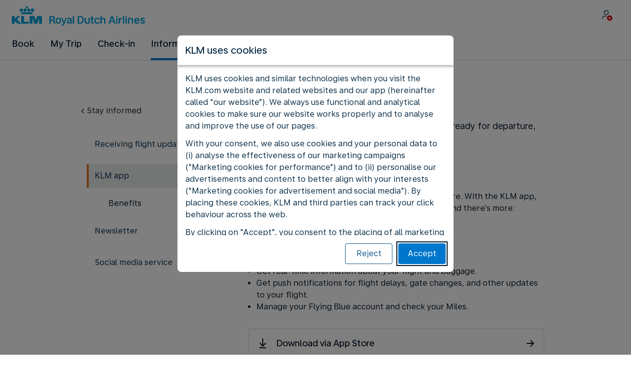

--- FILE ---
content_type: text/plain; charset=utf-8
request_url: https://rda00747.jscrambler.com/maeuofkdbtq
body_size: 396
content:
[base64]